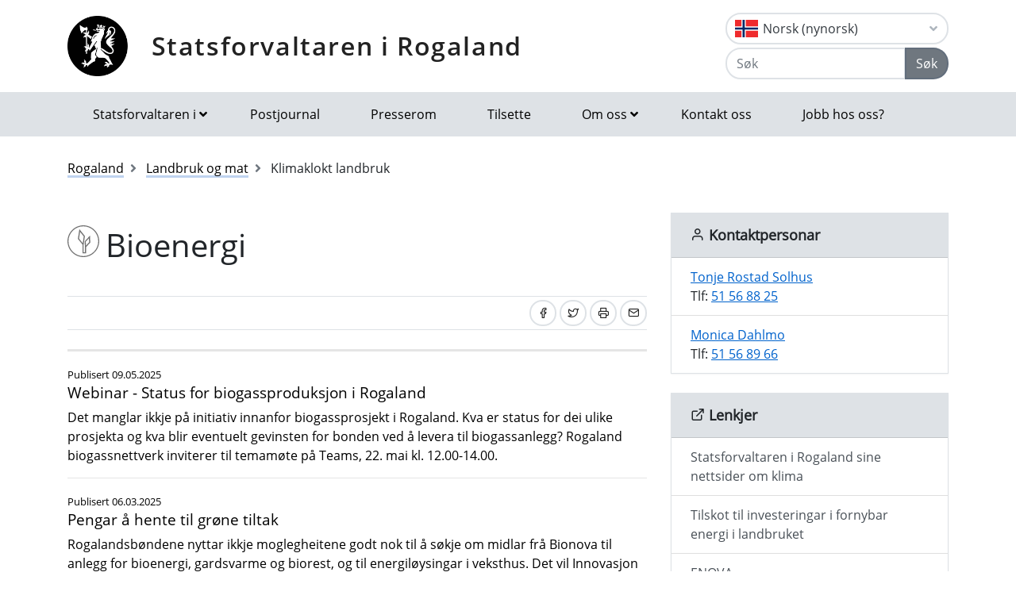

--- FILE ---
content_type: text/html; charset=utf-8
request_url: https://www.statsforvalteren.no/Rogaland/Landbruk-og-mat/Bioenergi/
body_size: 9318
content:

<!DOCTYPE html>
<html class="no-js" lang="nb">
<head>
    <script>
        (function (m, a, z, e) {
            var s, t;
            try {
                t = m.sessionStorage.getItem('maze-us');
            } catch (err) { }
            if (!t) {
                t = new Date().getTime();
                try {
                    m.sessionStorage.setItem('maze-us', t);
                } catch (err) { }
            }
            s = a.createElement('script');
            s.src = z + '?apiKey=' + e;
            s.async = true;
            a.getElementsByTagName('head')[0].appendChild(s);
            m.mazeUniversalSnippetApiKey = e;
        })(window, document, 'https://snippet.maze.co/maze-universal-loader.js', '52ebff6f-1e77-4f82-8afc-35564823255c');
    </script>
    <meta charset="utf-8">
    <meta http-equiv="X-UA-Compatible" content="IE=edge">
    <meta name="viewport" content="initial-scale=1, shrink-to-fit=no, width=device-width">
    <meta name="title" content="Bioenergi">
    <meta name="description" content="">
    <meta name="rating" content="General">
    <meta name="google-site-verification" content="dgWlVd2WjTao8guTRmFElF2APf5CIECefEnOxN5beO4">
    <meta property="og:title" content="Bioenergi"/>
<meta property="og:type" content="article"/>
<meta property="og:image" content="https://www.statsforvalteren.no/gfx/Statsforvalteren/logo.png"/>
<meta property="og:url" content="https://www.statsforvalteren.no/nn/Rogaland/Landbruk-og-mat/Bioenergi/"/>
<meta property="og:site_name" content="Statsforvaltaren i Rogaland"/>
<meta property="og:locale" content="nn_NO"/>
<meta name="twitter:title" content="Bioenergi"/>
<meta name="twitter:card" content="summary"/>
<meta name="twitter:image" content="https://www.statsforvalteren.no/gfx/Statsforvalteren/logo.png"/>
<meta name="twitter:url" content="https://www.statsforvalteren.no/nn/Rogaland/Landbruk-og-mat/Bioenergi/"/>
    <link rel="alternate" type="application/rss+xml" href="https://www.statsforvalteren.no/nn/Rogaland/Nyhende/rss" title="RSS for Statsforvaltaren i Rogaland" />
    <title>Bioenergi | Statsforvaltaren i Rogaland</title>
        <link rel="icon" type="image/x-icon" href="/gfx/Statsforvalteren/favicon.ico">
        <link rel="canonical" href="https://www.statsforvalteren.no/nb/rogaland/landbruk-og-mat/bioenergi/" />
    <link type="text/css" rel="stylesheet" href="/css/Statsforvalteren/font-awesome-all.css?v=SxdNJBzRWCCg_ALGN9X5C5hpf6f235KNn12yJRRYj0k" />
    <link type="text/css" rel="stylesheet" href="/css/Statsforvalteren/application.css?v=rsG6zJcM0ZfJ1ddSBkTUwjvs2gIqYaELgPuZbn2WCxs" />
    <link type="text/css" rel="stylesheet" href="/css/Statsforvalteren/application-adaptions.css?v=5GvOkt1jpfSnVs16m8bQAJ2TV-wSCAYcYC9pRUHcljQ" />
    <link type="text/css" rel="stylesheet" href="/css/Statsforvalteren/vex.css?v=Iav9fX7fCM-PtiTgW-Xo-_K4YtoqVFlZw8graiTgQ-Q" />
    <link type="text/css" rel="stylesheet" href="/css/Statsforvalteren/vex-theme-default.css?v=9xPusawjFCdLwfXUtjIFCsyc-xz50HkoH9H0MvPhIEE" />
    <link type="text/css" rel="stylesheet" href="/css/Statsforvalteren/epiforms.css?v=lf2iyZbHCENoJng0pOyxTsa9s1dSE_JwQJq1XiEpSgc" />
    <script>
!function(T,l,y){var S=T.location,k="script",D="instrumentationKey",C="ingestionendpoint",I="disableExceptionTracking",E="ai.device.",b="toLowerCase",w="crossOrigin",N="POST",e="appInsightsSDK",t=y.name||"appInsights";(y.name||T[e])&&(T[e]=t);var n=T[t]||function(d){var g=!1,f=!1,m={initialize:!0,queue:[],sv:"5",version:2,config:d};function v(e,t){var n={},a="Browser";return n[E+"id"]=a[b](),n[E+"type"]=a,n["ai.operation.name"]=S&&S.pathname||"_unknown_",n["ai.internal.sdkVersion"]="javascript:snippet_"+(m.sv||m.version),{time:function(){var e=new Date;function t(e){var t=""+e;return 1===t.length&&(t="0"+t),t}return e.getUTCFullYear()+"-"+t(1+e.getUTCMonth())+"-"+t(e.getUTCDate())+"T"+t(e.getUTCHours())+":"+t(e.getUTCMinutes())+":"+t(e.getUTCSeconds())+"."+((e.getUTCMilliseconds()/1e3).toFixed(3)+"").slice(2,5)+"Z"}(),iKey:e,name:"Microsoft.ApplicationInsights."+e.replace(/-/g,"")+"."+t,sampleRate:100,tags:n,data:{baseData:{ver:2}}}}var h=d.url||y.src;if(h){function a(e){var t,n,a,i,r,o,s,c,u,p,l;g=!0,m.queue=[],f||(f=!0,t=h,s=function(){var e={},t=d.connectionString;if(t)for(var n=t.split(";"),a=0;a<n.length;a++){var i=n[a].split("=");2===i.length&&(e[i[0][b]()]=i[1])}if(!e[C]){var r=e.endpointsuffix,o=r?e.location:null;e[C]="https://"+(o?o+".":"")+"dc."+(r||"services.visualstudio.com")}return e}(),c=s[D]||d[D]||"",u=s[C],p=u?u+"/v2/track":d.endpointUrl,(l=[]).push((n="SDK LOAD Failure: Failed to load Application Insights SDK script (See stack for details)",a=t,i=p,(o=(r=v(c,"Exception")).data).baseType="ExceptionData",o.baseData.exceptions=[{typeName:"SDKLoadFailed",message:n.replace(/\./g,"-"),hasFullStack:!1,stack:n+"\nSnippet failed to load ["+a+"] -- Telemetry is disabled\nHelp Link: https://go.microsoft.com/fwlink/?linkid=2128109\nHost: "+(S&&S.pathname||"_unknown_")+"\nEndpoint: "+i,parsedStack:[]}],r)),l.push(function(e,t,n,a){var i=v(c,"Message"),r=i.data;r.baseType="MessageData";var o=r.baseData;return o.message='AI (Internal): 99 message:"'+("SDK LOAD Failure: Failed to load Application Insights SDK script (See stack for details) ("+n+")").replace(/\"/g,"")+'"',o.properties={endpoint:a},i}(0,0,t,p)),function(e,t){if(JSON){var n=T.fetch;if(n&&!y.useXhr)n(t,{method:N,body:JSON.stringify(e),mode:"cors"});else if(XMLHttpRequest){var a=new XMLHttpRequest;a.open(N,t),a.setRequestHeader("Content-type","application/json"),a.send(JSON.stringify(e))}}}(l,p))}function i(e,t){f||setTimeout(function(){!t&&m.core||a()},500)}var e=function(){var n=l.createElement(k);n.src=h;var e=y[w];return!e&&""!==e||"undefined"==n[w]||(n[w]=e),n.onload=i,n.onerror=a,n.onreadystatechange=function(e,t){"loaded"!==n.readyState&&"complete"!==n.readyState||i(0,t)},n}();y.ld<0?l.getElementsByTagName("head")[0].appendChild(e):setTimeout(function(){l.getElementsByTagName(k)[0].parentNode.appendChild(e)},y.ld||0)}try{m.cookie=l.cookie}catch(p){}function t(e){for(;e.length;)!function(t){m[t]=function(){var e=arguments;g||m.queue.push(function(){m[t].apply(m,e)})}}(e.pop())}var n="track",r="TrackPage",o="TrackEvent";t([n+"Event",n+"PageView",n+"Exception",n+"Trace",n+"DependencyData",n+"Metric",n+"PageViewPerformance","start"+r,"stop"+r,"start"+o,"stop"+o,"addTelemetryInitializer","setAuthenticatedUserContext","clearAuthenticatedUserContext","flush"]),m.SeverityLevel={Verbose:0,Information:1,Warning:2,Error:3,Critical:4};var s=(d.extensionConfig||{}).ApplicationInsightsAnalytics||{};if(!0!==d[I]&&!0!==s[I]){var c="onerror";t(["_"+c]);var u=T[c];T[c]=function(e,t,n,a,i){var r=u&&u(e,t,n,a,i);return!0!==r&&m["_"+c]({message:e,url:t,lineNumber:n,columnNumber:a,error:i}),r},d.autoExceptionInstrumented=!0}return m}(y.cfg);function a(){y.onInit&&y.onInit(n)}(T[t]=n).queue&&0===n.queue.length?(n.queue.push(a),n.trackPageView({})):a()}(window,document,{src: "https://js.monitor.azure.com/scripts/b/ai.2.gbl.min.js", crossOrigin: "anonymous", cfg: {instrumentationKey: 'effe446a-4ae7-4359-9cb0-06924e404566', disableCookiesUsage: false }});
</script>

    <!-- Hotjar Tracking Code for https://www.statsforvalteren.no -->
    <script>
        (function (h, o, t, j, a, r) {
            h.hj = h.hj || function () { (h.hj.q = h.hj.q || []).push(arguments) };
            h._hjSettings = { hjid: 5086851, hjsv: 6 };
            a = o.getElementsByTagName('head')[0];
            r = o.createElement('script'); r.async = 1;
            r.src = t + h._hjSettings.hjid + j + h._hjSettings.hjsv;
            a.appendChild(r);
        })(window, document, 'https://static.hotjar.com/c/hotjar-', '.js?sv=');
    </script>
</head>
<body data-spy="scroll" data-target="#list-nav">
    
    
            
<header class="py-3 d-print-none">
    <div class="container">
        <div class="header-container d-flex flex-wrap flex-md-nowrap justify-content-between align-items-center">
            <div class="header-logo-container">
                <a href="/nn/Rogaland/" class="logo">Statsforvaltaren i Rogaland</a>
            </div>
            <div class="ml-auto">
                    <div class="dropdown">
                        <button class="btn btn-outline-light text-dark text-left w-100 flag flag-no" type="button" data-toggle="dropdown" aria-haspopup="true" aria-expanded="false">
                            <div class="header-container d-flex justify-content-between align-items-center">
                                Norsk (nynorsk) <i class="fa fa-angle-down pl-1"></i>
                            </div>
                        </button>
                        <div class="dropdown-menu dropdown-menu-right">
                                <a class="dropdown-item flag flag-gb" href="/en/Rogaland/" onclick="setLangCookie('en')">English</a>
                                <a class="dropdown-item flag flag-no" href="/nb/Rogaland/Landbruk-og-mat/Bioenergi/" onclick="setLangCookie('nb')">Norsk (bokm&#xE5;l)</a>
                                <a class="dropdown-item flag flag-sa" href="/se/Rogaland/" onclick="setLangCookie('se')">Davvis&#xE1;megiella</a>
                                <a class="dropdown-item flag flag-sa" href="/sma/Rogalaanten/" onclick="setLangCookie('sma')">&#xC5;arjelsaemiengiele</a>
                        </div>
                    </div>
<form action="/nn/Rogaland/Sok-tema/" class="input-group" method="get" role="search">                        <div class="input-group mt-1">
                            <input type="text" name="q" class="form-control header-search-input" placeholder="Søk" aria-label="Søk">
                            <div class="input-group-append">
                                <button class="btn btn-secondary" type="submit">Søk</button>
                            </div>
                        </div>
</form>            </div>
        </div>
    </div>
</header>
        
<nav class="navbar navbar-expand-lg navbar-light bg-light d-print-none">
    <div class="container">
        <button class="navbar-toggler float-right" type="button" data-toggle="collapse" data-target="#navbarSupportedContent" aria-controls="navbarSupportedContent" aria-expanded="false" aria-label="Opne navigasjon">
            <span class="navbar-toggler-icon"></span>
        </button>
        <div class="collapse navbar-collapse" id="navbarSupportedContent">
            <ul class="navbar-nav mr-auto">
                    <li class="nav-item dropdown mega-dropdown">
                        <a class="nav-link dropdown-toggle" href="javascript:void(0);" id="navbarDropdown-1" role="button" data-toggle="dropdown" aria-haspopup="true" aria-expanded="false">Statsforvaltaren i</a>
                        <div class="dropdown-menu mega-menu row" aria-labelledby="navbarDropdown-1">
                            <div class="container">
                                <div class="row py-3">
                                        <div class="d-flex mb-2 col-lg-4"><a class="link align-self-start py-1" href="/portal/" ><i class="fe fe-chevron-right"></i>Statsforvaltaren.no</a></div>
                                        <div class="d-flex mb-2 col-lg-4"><a class="link align-self-start py-1" href="/agder/" ><i class="fe fe-chevron-right"></i>Agder</a></div>
                                        <div class="d-flex mb-2 col-lg-4"><a class="link align-self-start py-1" href="/innlandet/" ><i class="fe fe-chevron-right"></i>Innlandet</a></div>
                                        <div class="d-flex mb-2 col-lg-4"><a class="link align-self-start py-1" href="/More-og-Romsdal/" ><i class="fe fe-chevron-right"></i>M&#xF8;re og Romsdal</a></div>
                                        <div class="d-flex mb-2 col-lg-4"><a class="link align-self-start py-1" href="/Nordland/" ><i class="fe fe-chevron-right"></i>Nordland</a></div>
                                        <div class="d-flex mb-2 col-lg-4"><a class="link align-self-start py-1" href="/Rogaland/" ><i class="fe fe-chevron-right"></i>Rogaland</a></div>
                                        <div class="d-flex mb-2 col-lg-4"><a class="link align-self-start py-1" href="/troms-finnmark/" ><i class="fe fe-chevron-right"></i>Troms og Finnmark</a></div>
                                        <div class="d-flex mb-2 col-lg-4"><a class="link align-self-start py-1" href="/Trondelag/" ><i class="fe fe-chevron-right"></i>Tr&#xF8;ndelag</a></div>
                                        <div class="d-flex mb-2 col-lg-4"><a class="link align-self-start py-1" href="/vestfold-og-telemark/" ><i class="fe fe-chevron-right"></i>Vestfold og Telemark</a></div>
                                        <div class="d-flex mb-2 col-lg-4"><a class="link align-self-start py-1" href="/vestland/" ><i class="fe fe-chevron-right"></i>Vestland</a></div>
                                        <div class="d-flex mb-2 col-lg-4"><a class="link align-self-start py-1" href="/ostfold-buskerud-oslo-og-akershus/" ><i class="fe fe-chevron-right"></i>&#xD8;stfold, Buskerud, Oslo og Akershus</a></div>
                                </div>
                            </div>
                        </div>
                    </li>
                            <li class="nav-item"><a class="nav-link" href="/nn/Rogaland/Om-oss/Postjournal/" >Postjournal</a></li>
                            <li class="nav-item"><a class="nav-link" href="/nn/Rogaland/Om-oss/Presserom/" >Presserom</a></li>
                            <li class="nav-item"><a class="nav-link" href="/nn/Rogaland/Om-oss/Tilsette/" >Tilsette</a></li>
                            <li class="nav-item dropdown mega-dropdown">
                                <a class="nav-link dropdown-toggle" href="javascript:void(0);" id="navbarDropdown-2" role="button" data-toggle="dropdown" aria-haspopup="true" aria-expanded="false">Om oss</a>
                                <div class="dropdown-menu mega-menu row" aria-labelledby="navbarDropdown-2">
                                    <div class="container">
                                        <div class="row py-3">
                                                <div class="d-flex mb-2 col-4"><a class="link align-self-start py-1" href="/nn/Rogaland/Om-oss/" ><i class="fe fe-chevron-right"></i>Om oss</a></div>
                                                <div class="d-flex mb-2 col-4"><a class="link align-self-start py-1" href="/nn/Rogaland/Om-oss/Kontakt-oss/" ><i class="fe fe-chevron-right"></i>Kontakt oss</a></div>
                                                <div class="d-flex mb-2 col-4"><a class="link align-self-start py-1" href="/nn/Rogaland/Om-oss/Oppgaver-og-ansvar/" ><i class="fe fe-chevron-right"></i>Oppg&#xE5;ver og ansvar</a></div>
                                                <div class="d-flex mb-2 col-4"><a class="link align-self-start py-1" href="/nn/Rogaland/Om-oss/Historikk/" ><i class="fe fe-chevron-right"></i>Historikk</a></div>
                                                <div class="d-flex mb-2 col-4"><a class="link align-self-start py-1" href="/nn/Rogaland/Om-oss/Tilsette/" ><i class="fe fe-chevron-right"></i>Tilsette</a></div>
                                                <div class="d-flex mb-2 col-4"><a class="link align-self-start py-1" href="/nn/Rogaland/Om-oss/Organisasjonskart/" ><i class="fe fe-chevron-right"></i>Organisasjonskart</a></div>
                                                <div class="d-flex mb-2 col-4"><a class="link align-self-start py-1" href="/nn/Rogaland/Om-oss/Avdelingar/" ><i class="fe fe-chevron-right"></i>Avdelingar</a></div>
                                                <div class="d-flex mb-2 col-4"><a class="link align-self-start py-1" href="/nn/Rogaland/Om-oss/Presserom/" ><i class="fe fe-chevron-right"></i>Presserom</a></div>
                                                <div class="d-flex mb-2 col-4"><a class="link align-self-start py-1" href="/nn/Rogaland/Om-oss/Postjournal/" ><i class="fe fe-chevron-right"></i>Postjournal</a></div>
                                                <div class="d-flex mb-2 col-4"><a class="link align-self-start py-1" href="/nn/Rogaland/Om-oss/Malform/" ><i class="fe fe-chevron-right"></i>Spr&#xE5;k i regionale statsetatar i Rogaland</a></div>
                                                <div class="d-flex mb-2 col-4"><a class="link align-self-start py-1" href="/nn/Rogaland/Om-oss/Fylkesmannen-og-fylkeskommunen/" ><i class="fe fe-chevron-right"></i>Statsforvaltaren og fylkeskommunen</a></div>
                                                <div class="d-flex mb-2 col-4"><a class="link align-self-start py-1" href="/nn/Rogaland/Om-oss/Personvernerklaring/" ><i class="fe fe-chevron-right"></i>Personvernerkl&#xE6;ring</a></div>
                                                <div class="d-flex mb-2 col-4"><a class="link align-self-start py-1" href="/nn/Rogaland/Om-oss/satsingsomrade/" ><i class="fe fe-chevron-right"></i>Strategisk satsingsomr&#xE5;de: Beredskap</a></div>
                                                <div class="d-flex mb-2 col-4"><a class="link align-self-start py-1" href="/nn/Rogaland/Om-oss/jobb-hos-oss/" ><i class="fe fe-chevron-right"></i>Jobb hos oss?</a></div>
                                        </div>
                                    </div>
                                </div>
                            </li>
                            <li class="nav-item"><a class="nav-link" href="/nn/Rogaland/Om-oss/Kontakt-oss/" >Kontakt oss</a></li>
                            <li class="nav-item"><a class="nav-link" href="/nn/Rogaland/Om-oss/jobb-hos-oss/" >Jobb hos oss?</a></li>
            </ul>
        </div>
    </div>
</nav>
    
        

    <div class="container mt-3">
        <nav class="breadcrumbs bootstrap hidden-sm-down">
            <ol class="breadcrumb" vocab="http://schema.org/" typeof="BreadcrumbList">
                    <li class="breadcrumb-item" property="itemListElement" typeof="ListItem">
                            <a class="link" property="item" typeof="WebPage" href="/nn/Rogaland/" >
                                <span property="name">Rogaland</span>
                                <meta property="position" content="2" />
                            </a>
                    </li>
                    <li class="breadcrumb-item" property="itemListElement" typeof="ListItem">
                            <a class="link" property="item" typeof="WebPage" href="/nn/Rogaland/Landbruk-og-mat/" >
                                <span property="name">Landbruk og mat</span>
                                <meta property="position" content="3" />
                            </a>
                    </li>
                    <li class="breadcrumb-item breadcrumb-item-active" property="itemListElement" typeof="ListItem">
                            <span property="name">Klimaklokt landbruk</span>
                            <meta property="position" content="4" />
                    </li>
            </ol>
        </nav>
    </div>


<main aria-label="Content">
    <div class="container">
        <div class="row">
            <div class="col-lg-8">
                <h1 class="page-header icon-food"><span >Bioenergi</span></h1>
                
        


                
        



                
        



                <div class="border-top border-bottom py-1 mb-4 d-flex">
                    <div class="mr-auto py-1"><span class="text-secondary"></span></div>
                    
<nav class="nav ml-auto d-print-none">
            <a href="https://www.facebook.com/sharer/sharer.php?u=https://www.statsforvalteren.no/Rogaland/Landbruk-og-mat/Bioenergi/" class="btn btn-sm btn-outline-light mr-1" aria-label="Del på Facebook"><i class="fe fe-facebook"></i></a>
            <a href="https://twitter.com/share?text=Bioenergi&url=https://www.statsforvalteren.no/Rogaland/Landbruk-og-mat/Bioenergi/" class="btn btn-sm btn-outline-light mr-1" aria-label="Del på Twitter"><i class="fe fe-twitter"></i></a>
        <a href="javascript:window.print();" class="btn btn-sm btn-outline-light mr-1" aria-label="Skriv ut"><i class="fe fe-printer"></i></a>
            <a href="mailto:?subject=Bioenergi&amp;body=https://www.statsforvalteren.no/Rogaland/Landbruk-og-mat/Bioenergi/" class="btn btn-sm btn-outline-light" aria-label="Del på e-post"><i class="fe fe-mail"></i></a>
</nav>
                </div>
                

                    <hr class="news-divider" />
                    <section class="news content-pad robots-nocontent">
                        

        <a href="/nn/Rogaland/Landbruk-og-mat/Bioenergi/status-for-biogassproduksjonen-i-rogaland/"  class="article-small bg-icon mh-100">
                <span class="small">Publisert 09.05.2025</span>
            <h3 class="title-3">Webinar - Status for biogassproduksjon i Rogaland</h3>
            <p>Det manglar ikkje p&aring; initiativ innanfor biogassprosjekt i Rogaland. Kva er status for dei ulike prosjekta og kva blir eventuelt gevinsten for bonden ved &aring; levera til biogassanlegg? Rogaland biogassnettverk inviterer til temam&oslash;te p&aring; Teams, 22. mai kl. 12.00-14.00.</p>
        </a>
            <hr />
        <a href="/nn/Rogaland/Landbruk-og-mat/Bioenergi/pengar-a-hente-til-grone-tiltak/"  class="article-small bg-icon mh-100">
                <span class="small">Publisert 06.03.2025</span>
            <h3 class="title-3">Pengar &#xE5; hente til gr&#xF8;ne tiltak</h3>
            <p>Rogalandsb&oslash;ndene nyttar ikkje moglegheitene godt nok til &aring; s&oslash;kje om midlar fr&aring; Bionova til anlegg for bioenergi, gardsvarme og biorest, og til energil&oslash;ysingar i veksthus. Det vil Innovasjon Norge gjere noko med.</p>
        </a>
            <hr />
        <a href="/nn/Rogaland/Landbruk-og-mat/Bioenergi/rekordloyving-til-biogass-i-rogaland/"  class="article-small bg-icon mh-100">
                <span class="small">Publisert 19.12.2024</span>
            <h3 class="title-3">Rekordl&#xF8;yving til biogass i Rogaland!</h3>
            <p>Enova har send ut melding om historisk h&oslash;g st&oslash;tte til biogassproduksjon p&aring; eitt &aring;r.&nbsp;N&aring; skulle alt ligge til rette for at vi f&aring;r etablert minst eitt st&oslash;rre anlegg i Rogaland.</p>
        </a>
            <hr />
        <a href="/nn/Rogaland/Landbruk-og-mat/Bioenergi/biogass--rift-om-husdyrgjodsla-i-rogaland/"  class="article-small bg-icon mh-100">
                <span class="small">Publisert 27.09.2024</span>
            <h3 class="title-3">Biogass &#x2013; rift om husdyrgj&#xF8;dsla i Rogaland</h3>
            <p>Fleire biogassakt&oslash;rar sonderer n&aring; interessa fr&aring; b&oslash;ndene i Rogaland for &aring; levere husdyrgj&oslash;dsel til sitt biogassanlegg. Fr&aring; &aring; vere i ein langvarig fase der det meste l&aring;g p&aring; vent, har vi n&aring; ein situasjon der det verserer skisser som i sum vil bruke meir husdyrgj&oslash;dsel enn det som blir produsert i Rogaland.</p>
        </a>
            <hr />
        <a href="/nn/Rogaland/Landbruk-og-mat/Bioenergi/treng-du-rad-for-a-omstilla-gartneriet-til-ei-meir-berekraftig-drift/"  class="article-small bg-icon mh-100">
                <span class="small">Publisert 22.11.2023</span>
            <h3 class="title-3">Treng du r&#xE5;d for &#xE5; omstilla gartneriet til ei meir berekraftig drift?</h3>
            <p>NIBIO tilbyr individuell r&aring;dgiving til gartnarar som &oslash;nskjer hjelp til &aring; driva meir berekraftig og klimavenleg. Dette er eit gratis tilbod, og det er f&oslash;rst til m&oslash;lla som gjeld.&nbsp;</p>
        </a>
            <hr />
        <a href="/nn/Rogaland/Landbruk-og-mat/Bioenergi/dialogmote-om-biorest/"  class="article-small bg-icon mh-100">
                <span class="small">Publisert 03.11.2023</span>
            <h3 class="title-3">Dialogm&#xF8;te om biorest</h3>
            <p>Rogaland biogassnettverk inviterer til dialogm&oslash;te om barrierar og moglegheiter for biorest etter biogassproduksjon. M&oslash;tet finn stad 14. november p&aring; Statens hus i Stavanger, og p&aring; programmet st&aring;r mellom anna Olav R&oslash;ysland sine erfaringar med uttesting av forskjelling utstyr for uttak av fosfor.&nbsp;</p>
        </a>
            <hr />
        <a href="/nn/Rogaland/Landbruk-og-mat/Bioenergi/storsatsing-pa-biogass-i-vindafjord/"  class="article-small bg-icon mh-100">
                <span class="small">Publisert 23.10.2023</span>
            <h3 class="title-3">Storsatsing p&#xE5; biogass i Vindafjord</h3>
            <p>Biovind AS har f&aring;tt 44,8 millionar kroner fr&aring; Enova til &aring; bygge eit biogassanlegg som skal levere 85 GWh &aring;rleg.</p>
        </a>
            <hr />
        <a href="/nn/Rogaland/Landbruk-og-mat/Bioenergi/116-millionar-kroner-til-biogassanlegg-pa-finnoy/"  class="article-small bg-icon mh-100">
                <span class="small">Publisert 13.10.2023</span>
            <h3 class="title-3">56,4 millionar kroner til biogassanlegg i Rogaland</h3>
            <p>To biogassanlegg i fylket f&aring;r tildelt midlar fr&aring; Enova. 44,8 millionar kroner til Biovind AS i Vindafjord og 11,6 millionar kroner til Bioenergi Finn&oslash;y AS.</p>
        </a>
            <hr />
        <a href="/nn/Rogaland/Landbruk-og-mat/Bioenergi/webinar-om-bruk-av-varmepumper-i-veksthus/"  class="article-small bg-icon mh-100">
                <span class="small">Publisert 04.10.2023</span>
            <h3 class="title-3">Webinar om bruk av varmepumper i veksthus</h3>
            <p>18. oktober er det webinar om bruk av varmepumper i veksthus. Alle gartnarar og andre interesserte er velkomne!&nbsp;</p>
        </a>
            <hr />
        <a href="/nn/Rogaland/Landbruk-og-mat/Bioenergi/rogaland-biogassnettverk-inviterer-til-arbeidsverkstad-om-biogjodsel/"  class="article-small bg-icon mh-100">
                <span class="small">Publisert 27.02.2023</span>
            <h3 class="title-3">Rogaland biogassnettverk inviterer til arbeidsverkstad om biogj&#xF8;dsel</h3>
            <p>Torsdag 13. april held Rogaland biogassnettverk ein arbeidsverkstad om biorest og biogj&oslash;dsel. Korleis kan biogassanlegg i Rogaland produsere biogj&oslash;dsel som er interessant for jordbruket p&aring; Austlandet?&nbsp;</p>
        </a>
            <hr />
        <nav aria-label="Paginering">
            <ul class="pagination">
                <li class="page-item disabled">
                    <a class="page-link link" href="/nn/Rogaland/Landbruk-og-mat/Bioenergi/?p=1" aria-label="Førre">
                        <i class="fe fe-chevron-left" aria-hidden="true"></i>
                        <span class="sr-only">Førre</span>
                    </a>
                </li>
                    <li class="page-item disabled">
                        <a class="page-link link active" href="/nn/Rogaland/Landbruk-og-mat/Bioenergi/?p=1">1</a>
                    </li>
                    <li class="page-item">
                        <a class="page-link link" href="/nn/Rogaland/Landbruk-og-mat/Bioenergi/?p=2">2</a>
                    </li>
                    <li class="page-item">
                        <a class="page-link link" href="/nn/Rogaland/Landbruk-og-mat/Bioenergi/?p=3">3</a>
                    </li>
                    <li class="page-item">
                        <a class="page-link link" href="/nn/Rogaland/Landbruk-og-mat/Bioenergi/?p=4">4</a>
                    </li>
                    <li class="page-item">
                        <a class="page-link link" href="/nn/Rogaland/Landbruk-og-mat/Bioenergi/?p=5">5</a>
                    </li>
                    <li class="page-item">
                        <a class="page-link link" href="/nn/Rogaland/Landbruk-og-mat/Bioenergi/?p=6">6</a>
                    </li>
                    <li class="page-item">
                        <a class="page-link link" href="/nn/Rogaland/Landbruk-og-mat/Bioenergi/?p=7">7</a>
                    </li>
                <li class="page-item">
                    <a class="page-link link" href="/nn/Rogaland/Landbruk-og-mat/Bioenergi/?p=2" aria-label="Neste">
                        <i class="fe fe-chevron-right" aria-hidden="true"></i>
                        <span class="sr-only">Neste</span>
                    </a>
                </li>
            </ul>
        </nav>

                    </section>
            </div>
            <div class="col-lg-4 d-print-none">
                
        

        <div class="card bg-light border-light">
            <div class="card-header title-3 title-bold">
                <h2 class="card-title"><i class="fe fe-user"></i> Kontaktpersonar</h2>
            </div>
            <ul class="list-group list-group-flush">
        <li class="list-group-item">
            <a href="#" key=".ApY_+aDB2539QfHOId@1lt47xGiem -qWULkvc0TrzVNjKsFwb8h6RSPuZEyogM%nCXJoqvdpNIcxASJ8 jacNLBvQXHr2ucL+l4 NqAaY." class="xxemxx" title="Send e-post: Tonje Rostad Solhus">Tonje Rostad Solhus</a>
                <br />
Tlf: <a href="tel:+4751568825">51 56 88 25</a>        </li>
        <li class="list-group-item">
            <a href="#" key=".ApY_+aDB2539QfHOId@1lt47xGiem -qWULkvc0TrzVNjKsFwb8h6RSPuZEyogM%nCXJgG-MaN0Zsx%_vnxASYmCjG4g23dq1ZMyu" class="xxemxx" title="Send e-post: Monica Dahlmo">Monica Dahlmo</a>
                <br />
Tlf: <a href="tel:+4751568966">51 56 89 66</a>        </li>
            </ul>
        </div>


                
        

        <div class="card bg-light border-light">
            <div class="card-header title-3 title-bold">
                <h2 class="card-title"><i class="fe fe-external-link"></i> Lenkjer</h2>
            </div>
            <div class="list-group list-group-flush">
                        <a href="https://www.statsforvalteren.no/nn/Rogaland/Miljo-og-klima/Klima/" class="list-group-item list-group-item-action" target="_blank" >Statsforvaltaren i Rogaland sine nettsider om klima</a>
                        <a href="https://www.innovasjonnorge.no/no/tjenester/landbruk/finansiering-for-landbruket/fornybar-energi-i-landbruket/" class="list-group-item list-group-item-action" target="_blank" >Tilskot til investeringar i fornybar energi i landbruket</a>
                        <a href="https://www.enova.no/" class="list-group-item list-group-item-action" target="_blank" >ENOVA</a>
                        <a href="https://www.facebook.com/biogassnettverk" class="list-group-item list-group-item-action" target="_blank" >Rogaland biogassnettverk</a>
                        <a href="https://www.regjeringen.no/no/aktuelt/regjeringa-sin-klimaplan-styresmaktene-folgjer-opp-klimaavtalen-som-er-inngatt-med-landbruket/id2827618/" class="list-group-item list-group-item-action" target="_blank" >Klimaavtalen med landbruket</a>
                        <a href="https://klimasmartlandbruk.no/forside/" class="list-group-item list-group-item-action" target="_blank" >Klimasmart landbruk.no</a>
                        <a href="https://www.landbruksdirektoratet.no/nb/jordbruk/ordninger-for-jordbruk/tilskudd-for-a-levere-husdyrgjodsel-til-biogassanlegg" class="list-group-item list-group-item-action" target="_blank" >Tilskot for &#xE5; levere husdyrgj&#xF8;dsel til biogassanlegg</a>
            </div>
        </div>
        <div class="card bg-light border-light">
            <div class="card-header title-3 title-bold">
                <h2 class="card-title"><i class="fe fe-file-text"></i> Dokument</h2>
            </div>
            <ul class="list-group list-group-flush btn-multiline">
                        <li class="list-group-item">
                            <a href="https://www.statsforvalteren.no/siteassets/fm-rogaland/dokument-fmro/landbruk/brosjyrer-og-rettleiarar/biogasshefte.pdf" class="btn btn-outline-light btn-block" target="_blank" ><i class="fe fe-download"></i><span>Biogass basert p&#xE5; husdyrgj&#xF8;dsel - Informasjon om etablering og drift av biogassanlegg</span></a>
                        </li>
            </ul>
        </div>


                
<div><div>
        
    <div class="imageBlock">
            <a href="https://www.fn.no/om-fn/fns-baerekraftsmaal/stoppe-klimaendringene">
                
        

    <div class="mb-3 img-fluid">
        <figure class="figure">
            <img class="figure-img img-fluid" alt="" title="FNs 13. berekraftsm&#xE5;l: Handle umiddelbart for &#xE5; bekjempe klimaendringene og konsekvensene av dem." src="/siteassets/fm-rogaland/bilder-fmro/berekraftmala/mal-13--bokmal.png">
                <figcaption class="figure-caption">FNs 13. berekraftsm&#xE5;l: Handle umiddelbart for &#xE5; bekjempe klimaendringene og konsekvensene av dem.</figcaption>
        </figure>
    </div>


            </a>
    </div>

</div></div>
            </div>
        </div>
    </div>
</main>

        
<footer class="footer content d-print-none">
    <div class="container">
        <div class="row">
            <div class="col-lg-4">
                <p class="h3 title-2"><a href="/nn/Rogaland/">Statsforvaltaren i Rogaland</a></p>
            </div>
            <div class="col-lg-4">
                
<p><a href="http://www.statsforvaltaren.no/ro">www.statsforvaltaren.no/ro</a>&nbsp;</p>
<p><a href="mailto:sfropost@statsforvalteren.no">sfropost@statsforvalteren.no</a></p>
<p>Tlf: 51 56 87 00</p>
<p>Bes&oslash;k: Lag&aring;rdsveien 44, 4010 Stavanger.</p>
<p>Post: Postboks 59, 4001 Stavanger</p>
<p>Opningstid: 08.00&ndash;15.20</p>
<p><a title="eFaktura" href="/siteassets/fm-rogaland/dokument-fmro/adma/informasjon-til-leverandorer---ehf--.pdf" target="_blank" rel="noopener">Fakturamottak</a> Org.nr. 974763230</p>
<p>Statsforvaltar og ansv. redakt&oslash;r: Bent H&oslash;ie</p>
<p><a href="/nn/Rogaland/Om-oss/Personvernerklaring/" target="_blank" rel="noopener">Personvernerkl&aelig;ring</a></p>
<p><a title="Tilgjengelegheitserkl&aelig;ring" href="https://uustatus.no/nn/erklaringer/publisert/3a56ed24-d78c-4096-adf6-aed352620e1d">Tilgjengelegheitserkl&aelig;ring (uustatus.no)</a></p>
<p><a title="Profilh&aring;ndbok" href="https://bak.statsforvalteren.no/">Logoar og grafisk profil</a></p>
<p><a title="Lenke  til Milj&oslash;fyrt&aring;rn" href="/nn/Rogaland/Om-oss/miljofyrtarn/"><img src="/contentassets/12a180357e6440a19a8fd6fee9f9b80a/miljfyrtarn-ensfarget-hvit.png" alt="Logo for Milj&oslash;fyrt&aring;rn" width="134" height="114" /></a></p>
            </div>
            <div class="col-lg-4">
                    <select class="custom-select" onChange="window.location.href = this.value" aria-label="Statsforvaltaren i">
                            <option value="/portal/">Statsforvaltaren.no</option>
                            <option value="/agder/">Agder</option>
                            <option value="/innlandet/">Innlandet</option>
                            <option value="/More-og-Romsdal/">M&#xF8;re og Romsdal</option>
                            <option value="/Nordland/">Nordland</option>
                            <option value="/Rogaland/" selected="selected">Rogaland</option>
                            <option value="/troms-finnmark/">Troms og Finnmark</option>
                            <option value="/Trondelag/">Tr&#xF8;ndelag</option>
                            <option value="/vestfold-og-telemark/">Vestfold og Telemark</option>
                            <option value="/vestland/">Vestland</option>
                            <option value="/ostfold-buskerud-oslo-og-akershus/">&#xD8;stfold, Buskerud, Oslo og Akershus</option>
                    </select>
            </div>
        </div>
    </div>
</footer>
    <script src="/js/Statsforvalteren/application.js?v=bNFuOyYU6CVV7wUvqgdrn8qjnRTi9Sf3JkOJpNJdfnw"></script>
    <script src="/js/Statsforvalteren/projectApp.js?v=-ZvzzfX3sfKwcbxZKYZWxD0TTxRkK3mNPhQj9eoJ1sA"></script>
    <script src="/js/Statsforvalteren/vex.combined.js?v=PIsmkFxS_t51oDRQYE1DTBYE0ycV-vjkCYZEGatb830"></script>
    <script src="/js/JwPlayer/jwplayer.imageshop.js" async="async"></script>
    <script defer="defer" src="/Util/Find/epi-util/find.js"></script>
<script>
document.addEventListener('DOMContentLoaded',function(){if(typeof FindApi === 'function'){var api = new FindApi();api.setApplicationUrl('/');api.setServiceApiBaseUrl('/find_v2/');api.processEventFromCurrentUri();api.bindWindowEvents();api.bindAClickEvent();api.sendBufferedEvents();}})
</script>

    <script async src="https://siteimproveanalytics.com/js/siteanalyze_6082938.js"></script>
</body>
</html>

--- FILE ---
content_type: image/svg+xml
request_url: https://www.statsforvalteren.no/gfx/Statsforvalteren/topics/food.svg
body_size: -181
content:
<svg xmlns="http://www.w3.org/2000/svg" viewBox="0 0 64 64">
  <g fill="#707070">
    <path d="M32 2C15.5 2 2 15.5 2 32s13.4 30 30 30 30-13.4 30-30S48.5 2 32 2m0 62C14.4 64 0 49.6 0 32S14.4 0 32 0s32 14.4 32 32-14.4 32-32 32"/>
    <path d="M43.2 26.2l.4 7.8-6.3 6.9-.4-7.8 6.3-6.9zM25.4 13.1l7.4 9.3-2 13.6-7.4-9.3 2-13.6zM46 34.8l-.6-14.1-10.7 11.6.6 13.8v8.1h-2.8v-15l2.7-17.5L24 7.6l-3 19.7L30.4 39v17.4h7.2V43.9l8.4-9.1z"/>
  </g>
</svg>


--- FILE ---
content_type: text/javascript
request_url: https://snippet.maze.co/static/73b4d119b2983fae15b8f9ba4c0e77e15065181b/contextualScaffold.js
body_size: 6172
content:
"use strict";(()=>{var ie=Object.create;var x=Object.defineProperty;var oe=Object.getOwnPropertyDescriptor;var se=Object.getOwnPropertyNames;var ne=Object.getPrototypeOf,ae=Object.prototype.hasOwnProperty;var de=(e,t)=>()=>(t||e((t={exports:{}}).exports,t),t.exports);var le=(e,t,r,i)=>{if(t&&typeof t=="object"||typeof t=="function")for(let o of se(t))!ae.call(e,o)&&o!==r&&x(e,o,{get:()=>t[o],enumerable:!(i=oe(t,o))||i.enumerable});return e};var ce=(e,t,r)=>(r=e!=null?ie(ne(e)):{},le(t||!e||!e.__esModule?x(r,"default",{value:e,enumerable:!0}):r,e));var Y=de((lt,J)=>{"use strict";var L=Object.defineProperty,ue=Object.getOwnPropertyDescriptor,ge=Object.getOwnPropertyNames,me=Object.prototype.hasOwnProperty,we=(e,t)=>{for(var r in t)L(e,r,{get:t[r],enumerable:!0})},ve=(e,t,r,i)=>{if(t&&typeof t=="object"||typeof t=="function")for(let o of ge(t))!me.call(e,o)&&o!==r&&L(e,o,{get:()=>t[o],enumerable:!(i=ue(t,o))||i.enumerable});return e},fe=e=>ve(L({},"__esModule",{value:!0}),e),H={};we(H,{createContextualWidget:()=>st});J.exports=fe(H);var ye=e=>!!e.getInstance,We=e=>!!e.getDeviceId,N=e=>{let t=null,r=null;if(!e.amplitude)return{userId:t,deviceId:r};if(ye(e.amplitude)){let i=e.amplitude?.getInstance();t=i?.options?.userId??null,r=i?.options?.deviceId??null}return We(e.amplitude)&&(t=e.amplitude?.getUserId?.()??null,r=e.amplitude?.getDeviceId?.()??null),{userId:t,deviceId:r}},Ie=500,Ee=5,U=null,Ue=(e,t)=>{let{delay:r=Ie,times:i=Ee}=t||{},o=0;return s=>{s.cohortUserId||(U&&e.removeEventListener("load",U),U=()=>{let a=setInterval(()=>{o+=1;let{userId:d}=N(e);if(d){s.identifyUser({cohortUserId:d}),clearInterval(a);return}o>=i&&clearInterval(a)},r)},e.addEventListener("load",U))}},Ae={apiKey:"",snippetCdnUrl:"https://snippet.maze.co",apiUrl:"https://prompts.maze.co/api",testingPagesUrl:"https://t.maze.co"},Re=480,Le=e=>({...Ae,...e.mazeContextualSettings||{}}),B=class{constructor(e){this.cacheClearTimeouts={},this.cachedItems=new Set,this.storage=e}getValue(e){let t=this.storage.getItem(e);if(!t)return null;let r=JSON.parse(t);return this.isValueExpired(r)?(this.removeValue(e),null):r.value}setValue(e,t,r=0){let i={value:t,expiresIn:r>0?Date.now()+r*60*1e3:0};this.storage.setItem(e,JSON.stringify(i)),this.cachedItems.add(e),this.cacheClearTimeouts[e]&&clearTimeout(this.cacheClearTimeouts[e]),r>0&&(this.cacheClearTimeouts[e]=setTimeout(()=>{this.removeValue(e)},r*60*1e3))}removeValue(e){this.storage.removeItem(e),this.cachedItems.delete(e),this.cacheClearTimeouts[e]&&(clearTimeout(this.cacheClearTimeouts[e]),delete this.cacheClearTimeouts[e])}clearAll(){this.cachedItems.forEach(e=>{this.removeValue(e)})}isValueExpired(e){return e.expiresIn>0&&e.expiresIn<Date.now()}},I=class{constructor(e=!1){this.supportsExipresIn=e,this.cacheClearTimeouts={},this.storage={}}getValue(e){return this.storage[e]||null}setValue(e,t,r=0){this.storage[e]=t,this.cacheClearTimeouts[e]&&clearTimeout(this.cacheClearTimeouts[e]),r>0&&this.supportsExipresIn&&(this.cacheClearTimeouts[e]=setTimeout(()=>{this.removeValue(e)},r*60*1e3))}removeValue(e){delete this.storage[e],this.cacheClearTimeouts[e]&&(clearTimeout(this.cacheClearTimeouts[e]),delete this.cacheClearTimeouts[e])}clearAll(){Object.keys(this.storage).forEach(e=>{this.removeValue(e)})}},be="__contextual-widget__",xe=({type:e,action:t,payload:r,channel:i})=>({type:e,action:t,payload:r,channel:i}),F=e=>`${be}${e}`,Ce=(e,t={})=>{let{id:r="PROMPT"}=t,i=[];return{send:o=>{let s=xe({channel:F(r),...o});e.postMessage(s,"*")},listen:o=>{let s=d=>{let{data:l}=d,{channel:u,...g}=l;u===F(r)&&o(g)};e.addEventListener("message",s);let a=()=>{e.removeEventListener("message",s)};i.push(a)},close:()=>{i.forEach(o=>{o()}),i=[]}}},K=class extends Error{constructor(e){super(e),this.name="ScriptLoadError"}},Te=(e,t)=>{let r=e.location.href;return i=>{let o=t.body||t,{location:s}=e;function a(){s.href!==r&&(r=s.href,i(s.href))}let d=new MutationObserver(a);o&&d.observe(o,{subtree:!0,childList:!0})}},k=e=>(t,r={})=>{let i=e.createElement("script");return i.src=t,i.async=r.async||!1,i.defer=r.defer||!1,i.id=r.id||"",e.getElementsByTagName("head")[0].appendChild(i),i},Pe="https://snippet.maze.co",Fe="maze-scaffold-helper-script",Se=async(e,t,r={})=>new Promise((i,o)=>{let{snippetCdnUrl:s=Pe}=r,a=Fe;if(e.getElementById(a)){i(e.getElementById(a));return}let d=`${s}/contextualScaffoldHelpers.js`,l=k(e)(d,{id:a,async:!0});l.addEventListener("load",()=>{i(l)}),l.addEventListener("error",()=>{o(new K(`Error loading script ${d}`))})}),De="https://snippet.maze.co",ze="maze-widget-app-script",Me=(e,t,r={})=>{let{snippetCdnUrl:i=De}=r,o=ze;if(e.getElementById(o))return e.getElementById(o);let s=`${i}/contextualWidgetAppScaffold.js`;return k(e)(s,{id:o,async:!0})},S={0:void 0,1:"color: cyan",3:void 0,5:"color: yellow",9:"color: red"};function _e(e){try{if(!e?.localStorage)return;let t=e.localStorage.getItem("maze-log-level");return t?Number.parseInt(t,10):void 0}catch{return}}var j=class R{static initializeLoggerMode(t){t&&(R._window=t,t.MAZE_LOG_LEVEL=_e(t)??9)}getCurrentLogLevel(){return R._window?.MAZE_LOG_LEVEL??9}verbose(t,r){this.logEvent(t,1,r)}info(t,r){this.logEvent(t,3,r)}warning(t,r){this.logEvent(t,5,r)}error(t,r){this.logEvent(t,9,r)}logEvent(t,r=3,i){let o=this.getCurrentLogLevel();r>=o&&(i===void 0?console.info(`%c maze-snippet: ${t}`,S[r]):console.info(`%c maze-snippet: ${t}`,S[r],i))}},n=new j,q=class extends Error{constructor(e,t,r){super(e),this.statusCode=t,this.correlationId=r,this.name="WidgetLoadError"}};function Ve(e,t){return Math.random()*(t-e)+e}function Oe(){return`${Date.now()}-${Ve(0,1e4)}`}function $e({apiUrl:e,apiKey:t}){return async function(r,i,o){let s=await fetch(`${e}/${r}`,{method:"POST",headers:{"Content-Type":"application/json",Accept:"application/json","x-api-key":t,"x-maze-snippet-src":"contextual-widget","x-maze-correlation-id":o},body:JSON.stringify(i)});if(s.ok)return s;let a="Error fetching contextual prompts.";try{a=(await s.json()).message||a}catch{}throw new q(a,s.status,o)}}var G=({apiUrl:e,apiKey:t})=>{let r=$e({apiUrl:e,apiKey:t}),i=typeof window<"u"?window.navigator?.userAgent:"unknown",o=Oe();return{getWidgetsForVisitor:async({cohortProvider:s,cohortUserId:a})=>{try{return await(await r("widgets",{cohortProvider:s,cohortUserId:a},o)).json()}catch(d){return n.error("Error fetching contextual prompts.",{error:d}),[]}},logEvent:async({source:s,level:a,message:d,data:l})=>{try{await r("event",{source:s,level:a,message:d,data:{...l,userAgent:i,pathname:window?.location?.pathname||""}},o)}catch(u){n.error("Error logging events to the API.",{error:u})}}}},He=typeof window<"u"&&window.localStorage?new B(window.localStorage):new I,D=new I,z=!1,M=e=>{if(z)return D.getValue(e)||[];try{return He.getValue(e)||[]}catch{return z=!0,n.warning("[getWidgetIdsFromKey] Failed to get widget key from cache. Using fallback."),D.getValue(e)||[]}},Ne=()=>{let e=M("maze-contextual-widget-dismissed"),t=M("maze-contextual-widget-started");return[...e,...t]},Be={promptHostElement:{self:{default:2147483647},children:{contextualWidgetBranding:{self:{default:10}}}},mediaHostElement:{self:{hidden:0,shown:2147483647},children:{imageZoomControlButtons:{self:{default:10}}}}},Ke=(e,t)=>{let r="maze-contextual-widget-fonts";if(t.contentWindow?.document?.querySelector(`link#${r}`))return;let i=e.createElement("link");i.href="https://assets-cdn.maze.co/fonts/roobert-pro.css",i.rel="stylesheet",i.type="text/css",i.id=r,t?.contentWindow?.document?.head.appendChild(i)},A=e=>`${e}px`;function ke(e,{id:t}){return e.querySelector(`#${t}`)}function je(e,{id:t,tag:r}){let i=ke(e,{id:t});if(i)return i;let o=e.createElement(r);return o.id=t,e.body.appendChild(o),o}var Z=({id:e,_document:t=document})=>t.querySelector(`#${e}`),qe=(e,t,{id:r,className:i})=>{let o=Z({_document:t.contentWindow?.document,id:r});return o||(o=e.createElement("div"),o.id=r),o.classList.contains(i)||o.classList.add(i),o.style.cssText=`
    width: 100%;
    height: 100%;
    position:relative;
  `,o},Ge=(e,t)=>({id:r})=>{let i=`${r}-host`,o=`${r}-container`,s=je(t,{id:i,tag:"iframe"}),a=qe(t,s,{id:o,className:o});return s.contentWindow?.document?.body?.appendChild(a),s.addEventListener("load",()=>{Z({_document:s.contentWindow?.document,id:o})||s.contentWindow?.document?.body?.appendChild(a)}),{host:s,container:a}},Ze="maze-contextual-widget",_=16,V={compact:{height:A(430),width:A(420+_)},expanded:{height:A(680),width:A(420+_)}},Je=`
  height: ${V.compact.height};
  width: ${V.compact.width};
  max-width: 100%;
  position: fixed;
  border: none;
  overflow: hidden;
  z-index: ${Be.promptHostElement.self.default};
  color-scheme: normal;
`,O={BOTTOM_LEFT:{left:"0",bottom:"0",transform:"initial",right:"initial",top:"initial"},BOTTOM_RIGHT:{right:"0",bottom:"0",transform:"initial",left:"initial",top:"initial"},MIDDLE_LEFT:{left:"0",top:"50%",transform:"translateY(-50%)",right:" initial",bottom:"initial"},MIDDLE_RIGHT:{right:"0",top:"50%",transform:"translateY(-50%)",left:"initial",bottom:"initial"},CENTERED:{left:"50%",top:"50%",transform:"translate(-50%, -50%)",right:"initial",bottom:"initial"}},Ye={left:"0",right:"0",bottom:"0",top:"initial",transform:"initial"},$=e=>Object.entries(e).reduce((t,[r,i])=>`${t}${r}:${i};
`,""),Qe=e=>{if(e.hostMaxWidth<Re)return $(Ye);let t=O[e.position]||O.BOTTOM_RIGHT;return $(t)},Xe=(e,{position:t,hostMaxWidth:r})=>(e.style.cssText=Je+Qe({position:t,hostMaxWidth:r}),e),et=(e,t)=>({position:r})=>{let{host:i,container:o}=Ge(window,document)({id:Ze});return Xe(i,{position:r,hostMaxWidth:window.outerWidth}),Ke(t,i),{host:i,container:o}};function tt(e,t,r){return function(i){let{container:o,host:s}=et(e,t)({position:i?.styles.position||"BOTTOM_RIGHT"});if(!o)throw new Error("Cannot mount app");return r?r({host:s,container:o},i):(console.warn("mountApp is not defined"),null)}}var rt=class{constructor(e,t){this.config=e,this.cacheManager=t,this.unmountWidgetApp=null,this.widgetApp=null,this.identifyUser=r=>r.cohortUserId?(this.cohortUserId=r.cohortUserId,this.cohortProvider="AMPLITUDE",this.hasIdentifiedUser()&&(this.clearWidgetsForDomain(),this.config.onUserIdentified?.({cohortUserId:this.cohortUserId})),!0):!1,this.registerWidgetApp=r=>{this.widgetApp=r},this.deregisterWidgetApp=()=>{this.unMountApp(),this.widgetApp=null},this.renderWidget=async(r,i,{forceRequest:o}={})=>{let s={step:"start",hasUnmountWidgetAppCallback:!!this.unmountWidgetApp};try{n.verbose("[renderWidget] START",{url:this.url,forceRequest:o});let{shouldRender:a,widgetsForRoute:d,widgetsForDomain:l}=await this.shouldRenderWidget({forceRequest:o,errorLogInfo:s});if(s.step="fetchedWidgets",s.hasWidgetsForDomain=!!l.length,s.hasWidgetsForRoute=!!d.length,s.widgetsForDomain=l.map(f=>f.uuid),s.widgetsForRoute=d.map(f=>f.uuid),s.shouldRender=a,n.verbose("[renderWidget] shouldRenderWidget",{shouldRender:a,widgetsForRoute:d,widgetsForDomain:l,widgetApp:this.widgetApp}),this.widgetApp||(s.step="registeringWidgetApp",await this.config.onShouldRegisterWidgetApp?.({widgets:l,filteredWidgets:d})),s.step="registeredWidgetApp",s.registeredWidgetApp=!!this.widgetApp,!a){this.unMountApp();return}let[u]=d;if(this.unMountApp(),!this.widgetApp)return;let g=await this.executeGetVariablesFromRouteLazy({url:this.url,paths:u.paths});s.routeVariables=g,s.step="renderingWidget",this.unmountWidgetApp=tt(r,i,this.widgetApp)({...u,testingPagesUrl:this.config.testingPagesUrl,cohortUserId:this.cohortUserId,cohortProvider:this.cohortProvider,routeVariables:g,apiKey:this.config.apiKey})}catch(a){let d=a,l={};throw d instanceof q&&(l={statusCode:d.statusCode,correlationId:d.correlationId}),n.error("[renderWidget] error",{error:d}),this.mazeApi.logEvent({source:"contextualScaffold",level:s.shouldRender?"error":"warn",message:"Error while rendering widget",data:{message:d.message,stack:d.stack,errorName:d.name,...l,errorLogInfo:s}}),d}},this.setUrl=r=>{this.url=r},this.hasIdentifiedUser=()=>!!this.cohortUserId,this.clearWidgetsForDomain=()=>{this.widgetsForDomain=null},this.getWidgetsForDomain=async()=>(n.verbose("[getWidgetsForDomain] START",{currentWidgetsForDomain:this.widgetsForDomain}),this.widgetsForDomain?(n.verbose("[getWidgetsForDomain] returned widgets from cache"),this.widgetsForDomain):(this.widgetsForDomain=await this.mazeApi.getWidgetsForVisitor({cohortProvider:this.cohortProvider,cohortUserId:this.cohortUserId}),n.verbose("[getWidgetsForDomain] API result",{widgetsForDomain:this.widgetsForDomain}),this.widgetsForDomain)),this.getWidgetsToRender=async({forceRequest:r}={})=>{r&&this.clearWidgetsForDomain();let i=await this.getWidgetsForDomain(),o=Ne();return i?.filter(s=>!o.includes(s.uuid))??[]},this.filterWidgetsForRoute=async r=>{let i=r.map(async o=>{let{paths:s=[]}=o;return s.length===0||await this.executePathMatchesPatternLazy({url:this.url,paths:s})?o:null});return(await Promise.all(i)).filter(Boolean)},this.shouldRenderWidget=async({forceRequest:r,errorLogInfo:i}={})=>{let o=await this.getWidgetsToRender({forceRequest:r});if(i&&(i.step="getWidgetsToRender"),n.verbose("[shouldRenderWidget] filteredWidgetsForDomain",{filteredWidgetsForDomain:o,forceRequest:r}),!o.length)return{shouldRender:!1,widgetsForRoute:o,widgetsForDomain:o};let s=await this.filterWidgetsForRoute(o);return i&&(i.step="filterWidgetsForRoute"),{shouldRender:!!s.length,widgetsForRoute:s,widgetsForDomain:o}},this.unMountApp=()=>{this.unmountWidgetApp&&(this.unmountWidgetApp(),this.unmountWidgetApp=null)},this.initHelpers=async()=>{this.helpersLoadPromise&&await this.helpersLoadPromise,!this.helpers&&(this.helpersLoadPromise=this.config.onLoadWidgetHelper?.(),this.helpers=await this.helpersLoadPromise,n.verbose("[initHelpers] helpers",{helpers:this.helpers}))},this.cohortUserId=e.cohortUserId,this.cohortProvider=e.cohortProvider,this.url=e.url,this.mazeApi=G({apiUrl:e.apiUrl,apiKey:e.apiKey})}get widgetsForDomain(){return this.cacheManager.getValue("maze:widgets")}set widgetsForDomain(e){try{this.cacheManager.setValue("maze:widgets",e,15),n.verbose("[set widgetsForDomain] cached widgets",{value:e})}catch(t){this.cacheManager=new I,this.cacheManager.setValue("maze:widgets",e),n.error("[set widgetsForDomain] error while saving to cache (using fallback)",{error:t,value:e}),this.mazeApi.logEvent({source:"contextualScaffold",level:"warn",message:"Failed to save widgets to session storage. Using fallback.",data:{message:t.message,value:e}})}}async executeGetVariablesFromRouteLazy({url:e,paths:t}){return this.helpers||await this.initHelpers(),this.helpers?.getVariablesFromRoute?this.helpers.getVariablesFromRoute({url:e,paths:t}):(n.error("[executeGetVariablesFromRouteLazy] helpers not initialized"),{})}async executePathMatchesPatternLazy({url:e,paths:t}){return this.helpers||await this.initHelpers(),this.helpers?.pathMatchesPattern?this.helpers.pathMatchesPattern({url:e,paths:t}):(n.error("[executePathMatchesPatternLazy] helpers not initialized"),!1)}},it=(e,t)=>{let r={...Le(e),...t||{}},{userId:i}=N(e);return!r.cohortUserId&&i&&(r.cohortUserId=i,r.cohortProvider="AMPLITUDE"),r},ot=(e,t)=>t.debug?new I:typeof e<"u"&&e.sessionStorage?new B(e.sessionStorage):new I;function st(e,t){let r=Ce(e);j.initializeLoggerMode(e);let i=window.location.href;return n.verbose("[createContextualWidget] START"),function(o){let s=it(e,o),a=ot(e,s),d=Ue(e),l=G({apiUrl:s.apiUrl,apiKey:s.apiKey}),u=!1,g=c=>{p.setUrl(c),p.renderWidget(e,t).catch(h=>{n.error("[handleRouteChange] renderWidget",{error:h})})},f=({widgets:c,filteredWidgets:h})=>new Promise((w,v)=>{if(n.verbose("[onShouldRegisterWidgetApp] START",{attachedRouteChangeListener:u,widgetsForDomain:c,widgetsForPath:h}),c?.length&&!u){u=!0;let re=Te(e,t);e.addEventListener("hashchange",W=>{n.verbose("[onShouldRegisterWidgetApp] hashChange event",{url:W.newURL}),g(W.newURL)}),re(W=>{n.verbose("[onShouldRegisterWidgetApp] onRouteChange",{url:W}),g(W)})}if(!h||h.length===0){w(!1);return}n.verbose("[onShouldRegisterWidgetApp] loadWidgetAppScript",{snippetCdnUrl:s.snippetCdnUrl});let b=Me(t,e,{snippetCdnUrl:s.snippetCdnUrl});b.onload=()=>{n.verbose("[onShouldRegisterWidgetApp] loadWidgetAppScript onLoad event"),w(!0)},b.onerror=()=>{v(new K("Error loading widget app script"))}}),ee=async()=>(n.verbose("[onLoadWidgetHelper] load helper script",{snippetCdnUrl:s.snippetCdnUrl}),await Se(t,e,{snippetCdnUrl:s.snippetCdnUrl}),e.mazeHelpers);r.listen(({type:c,payload:h})=>{if(c==="registerWidgetApp"){n.verbose("[onWidgetEvent] registerWidgetApp",{type:c}),p.renderWidget(e,t).catch(w=>{n.error("[onWidgetEvent] renderWidget",{type:c,error:w})});return}c==="deregisterWidgetApp"&&(n.verbose("[onWidgetEvent] deregisterWidgetApp",{type:c}),p.deregisterWidgetApp()),c==="widgetAppError"&&(n.error("[widgetAppError]",{...h}),l.logEvent({source:"widgetApp",level:"error",message:"Error in widget React app",data:h}))});let te=async()=>{await p.renderWidget(e,t)},p=new rt({...s,communicate:r,onShouldRegisterWidgetApp:f,onLoadWidgetHelper:ee,onUserIdentified:te,url:i},a);d(p);let m=!1,y=0,E=setInterval(()=>{if(y+=1,m){n.verbose("[detection] widget already loaded",{siteLoaded:m,activationAttempt:y}),clearInterval(E);return}if(y>10){n.warning("[detection] max activation attempt triggered",{activationAttempt:y,siteLoaded:m}),clearInterval(E);return}(t.readyState==="complete"||t.readyState==="interactive")&&(n.verbose("[detection] readyState triggered",{siteLoaded:m,activationAttempt:y}),clearInterval(E),m=!0,p.renderWidget(e,t))},1e3);return e.addEventListener("load",async()=>{n.verbose("[window] onLoad",{siteLoaded:m}),clearInterval(E),m=!0,await p.renderWidget(e,t)}),{...p,render:({forceRequest:c=!1,forRoute:h}={})=>{if(n.verbose("[render] START",{forceRequest:c,forRoute:h}),h){let w=new URL(e.location.href).origin;try{let v=new URL(w+h);n.verbose("[render] set new URL",{newUrl:v}),p.setUrl(v.href)}catch(v){n.error("[render] Invalid URL",{baseUrl:w,forRoute:h,error:v});return}}p.renderWidget(e,t,{forceRequest:c})}}}}});var he=(e,t)=>e&&t?`${e}/static/${t}`:"",pe="73b4d119b2983fae15b8f9ba4c0e77e15065181b",C=he("https://snippet.maze.co",pe);var T="https://prompts.maze.co/api",P="https://t.maze.co";var Q=ce(Y()),X=(e,t)=>{let r=e?.mazeUniversalSnippetApiKey||"",i={...e?.mazePromptsSettings||{apiKey:r}};return(o={})=>{!i.apiKey&&r&&(i.apiKey=r),e.mazePrompts=(0,Q.createContextualWidget)(e,t)({...i,...o})}};var nt={apiUrl:T,testingPagesUrl:P,snippetCdnUrl:C};X(window,document)(nt);})();
